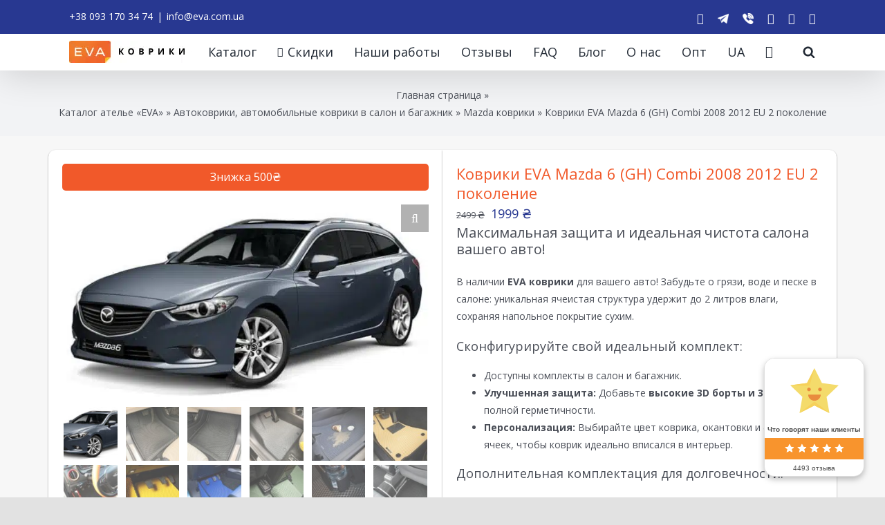

--- FILE ---
content_type: text/css
request_url: https://eva.com.ua/wp-content/cache/background-css/1/eva.com.ua/wp-content/cache/min/1/wp-content/plugins/LayerSlider/assets/static/layerslider/css/layerslider.css?ver=1769001581&wpr_t=1769031180
body_size: 3221
content:
.ls-container{visibility:hidden;position:relative}.ls-inner{position:relative;width:100%;height:100%;background-position:center center;z-index:30}.ls-wp-fullwidth-container{width:100%;position:relative}.ls-wp-fullwidth-helper{position:absolute}.ls-layers,.ls-slide-bgcolor,.ls-slide-backgrounds,.ls-slide-effects,.ls-background-videos,.ls-bg-video-overlay{width:100%;height:100%;position:absolute;left:0;top:0;overflow:hidden;-o-transform:translateZ(0);-ms-transform:translateZ(0);-moz-transform:translateZ(0);-webkit-transform:translateZ(0);transform:translateZ(0)}.ls-wrapper{padding:0!important;visibility:visible!important;border:0!important;z-index:1}.ls-wrapper.ls-force-display-block{display:block!important}.ls-wrapper.ls-force-left-0{left:0!important}.ls-wrapper.ls-force-width-auto{width:auto!important}.ls-wrapper.ls-force-height-auto{height:auto!important}.ls-wrapper.ls-force-full-size{width:100%!important;height:100%!important}.ls-background-videos{z-index:1}.ls-bg-video-overlay{z-index:21;background-repeat:repeat;background-position:center center}.ls-slide-backgrounds{z-index:2}.ls-slide-effects{z-index:4}.ls-slide-bgcolor{z-index:1}.ls-layers{z-index:35}.ls-parallax,.ls-in-out,.ls-z{position:absolute!important}.ls-parallax,.ls-z{width:100%!important;height:100%!important;top:0!important;left:0!important;bottom:auto!important;right:auto!important;display:block!important;overflow:visible!important;pointer-events:none!important}.ls-in-out{display:none;pointer-events:auto}.ls-loop,.ls-clip{position:absolute!important;display:block!important}.ls-parallax,.ls-in-out,.ls-loop,.ls-z{background:none!important}.ls-parallax,.ls-bg-wrap,.ls-loop{margin:0!important}.ls-wrapper>.ls-layer,.ls-wrapper>a>.ls-layer .ls-wrapper>.ls-bg{line-height:normal;white-space:nowrap;word-wrap:normal;margin-right:0!important;margin-bottom:0!important}.ls-wrapper>.ls-layer,.ls-wrapper>a>.ls-layer{position:static!important;display:block!important;transform:translateZ(0)}.ls-bg-wrap,.ls-bg-outer{width:100%;height:100%;position:absolute;left:0;top:0}.ls-bg-wrap{display:none}.ls-bg-outer{overflow:hidden!important}.ls-wrapper>a.ls-layer-link{cursor:pointer!important;display:block!important;position:absolute!important;left:0!important;top:0!important;width:100%!important;height:100%!important;z-index:10;-o-transform:translateZ(100px);-ms-transform:translateZ(100px);-moz-transform:translateZ(100px);-webkit-transform:translateZ(100px);transform:translateZ(100px);background:url([data-uri])!important}.ls-gui-element{z-index:40;text-decoration:none!important}.ls-loading-container{position:absolute!important;display:none;left:50%!important;top:50%!important}.ls-loading-indicator{margin:0 auto}.ls-media-unmute{visibility:hidden;position:absolute;left:16px;top:16px;width:30px;height:30px;cursor:pointer;opacity:.65}.ls-media-unmute-active{visibility:visible}.ls-media-unmute-bg{position:absolute;left:0;top:0;right:0;bottom:0;border-radius:30px;border:0 solid #fff;transform:scale(.1);background:rgba(0,0,0,.25);box-shadow:0 3px 10px rgba(0,0,0,.2)}.ls-icon-muted,.ls-icon-unmuted{position:absolute;left:0;top:0;width:100%;height:100%;background-repeat:no-repeat;background-position:center;background-size:20px;transform:scale(.1)}.ls-media-unmute-active .ls-media-unmute-bg{border:2px solid #fff}.ls-media-unmute-active .ls-icon-muted,.ls-media-unmute-active .ls-icon-unmuted,.ls-media-unmute-active .ls-media-unmute-bg{transform:scale(1)!important}.ls-icon-muted{background-image:var(--wpr-bg-5a96783c-696f-4716-9e92-157463afc4dd);opacity:1}.ls-icon-unmuted{background-image:var(--wpr-bg-08c27f40-6065-4f2d-bd06-3347842339ac);opacity:0}.ls-media-unmute:hover{opacity:1}.ls-media-unmute:hover .ls-icon-muted{opacity:0}.ls-media-unmute:hover .ls-icon-unmuted{opacity:1}.ls-media-unmute-bg,.ls-icon-unmuted,.ls-media-unmute,.ls-icon-muted{transition:all .3s ease-in-out!important}.ls-bottom-slidebuttons{text-align:left}.ls-bottom-nav-wrapper,.ls-below-thumbnails{height:0;position:relative;text-align:center;margin:0 auto}.ls-below-thumbnails{display:none}.ls-bottom-nav-wrapper a,.ls-nav-prev,.ls-nav-next{outline:none}.ls-bottom-slidebuttons{position:relative}.ls-bottom-slidebuttons,.ls-nav-start,.ls-nav-stop,.ls-nav-sides{position:relative}.ls-nothumb{text-align:center!important}.ls-link,.ls-link:hover{position:absolute!important;width:100%!important;height:100%!important;left:0!important;top:0!important}.ls-link{display:none}.ls-link-on-top{z-index:999999!important}.ls-link,.ls-wrapper>a>*{background-image:url([data-uri])}.ls-bottom-nav-wrapper,.ls-thumbnail-wrapper,.ls-nav-prev,.ls-nav-next{visibility:hidden}.ls-bar-timer{position:absolute;width:0;height:2px;background:#fff;border-bottom:2px solid #555;opacity:.55;top:0}.ls-circle-timer{width:16px;height:16px;position:absolute;right:10px;top:10px;opacity:.65;display:none}.ls-container .ls-circle-timer,.ls-container .ls-circle-timer *{box-sizing:border-box!important}.ls-ct-half{border:4px solid #fff}.ls-ct-left,.ls-ct-right{width:50%;height:100%;overflow:hidden}.ls-ct-left,.ls-ct-right{position:absolute}.ls-ct-left{left:0}.ls-ct-right{left:50%}.ls-ct-rotate{width:200%;height:100%;position:absolute;top:0}.ls-ct-left .ls-ct-rotate,.ls-ct-right .ls-ct-hider,.ls-ct-right .ls-ct-half{left:0}.ls-ct-right .ls-ct-rotate,.ls-ct-left .ls-ct-hider,.ls-ct-left .ls-ct-half{right:0}.ls-ct-hider,.ls-ct-half{position:absolute;top:0}.ls-ct-hider{width:50%;height:100%;overflow:hidden}.ls-ct-half{width:200%;height:100%}.ls-ct-center{width:100%;height:100%;left:0;top:0;position:absolute;border:4px solid #000;opacity:.2}.ls-ct-half,.ls-ct-center{border-radius:100px;-moz-border-radius:100px;-webkit-border-radius:100px}.ls-slidebar-container{margin:10px auto}.ls-slidebar-container,.ls-slidebar{position:relative}.ls-progressbar,.ls-slidebar-slider-container{position:absolute;left:0;top:0}.ls-progressbar{width:0;height:100%;z-index:1}.ls-slidebar-slider-container{z-index:2}.ls-slidebar-slider{position:static!important;cursor:pointer}.ls-slidebar{height:10px;background-color:#ddd}.ls-slidebar,.ls-progressbar{border-radius:10px}.ls-progressbar{background-color:#bbb}.ls-slidebar-slider-container{top:50%}.ls-slidebar-slider{width:20px;height:20px;border-radius:20px;background-color:#999}.ls-slidebar-light .ls-slidebar{height:8px;background-color:#fff;border:1px solid #ddd;border-top:1px solid #ccc}.ls-slidebar-light .ls-slidebar,.ls-slidebar-light .ls-progressbar{border-radius:10px}.ls-slidebar-light .ls-progressbar{background-color:#eee}.ls-slidebar-light .ls-slidebar-slider-container{top:50%}.ls-slidebar-light .ls-slidebar-slider{width:18px;height:18px;border-radius:20px;background-color:#eee;border:1px solid #bbb;border-top:1px solid #ccc;border-bottom:1px solid #999}.ls-tn{display:none!important}.ls-thumbnail-hover{display:none;position:absolute;left:0}.ls-thumbnail-hover-inner{width:100%;height:100%;position:absolute;left:0;top:0;display:none}.ls-thumbnail-hover-bg{position:absolute;width:100%;height:100%;left:0;top:0}.ls-thumbnail-hover-img{position:absolute;overflow:hidden}.ls-thumbnail-hover img{max-width:none!important;position:absolute;display:inline-block;visibility:visible!important;left:50%;top:0}.ls-thumbnail-hover span{left:50%;top:100%;width:0;height:0;display:block;position:absolute;border-left-color:transparent!important;border-right-color:transparent!important;border-bottom-color:transparent!important}.ls-thumbnail-wrapper{position:relative;width:100%;margin:0 auto}.ls-thumbnail{position:relative;margin:0 auto}.ls-thumbnail-inner,.ls-thumbnail-slide-container{width:100%}.ls-thumbnail-slide-container{overflow:hidden!important;position:relative}.ls-thumbnail-slide{text-align:center;white-space:nowrap;float:left;position:relative}.ls-thumbnail-slide a{overflow:hidden;display:inline-block;width:0;height:0;position:relative}.ls-thumbnail-slide img{max-width:none!important;max-height:100%!important;height:100%;visibility:visible!important}.ls-touchscroll{overflow-x:auto!important}.ls-shadow{display:none;position:absolute;z-index:10!important;top:100%;width:100%;left:0;overflow:hidden!important;visibility:hidden}.ls-shadow img{width:100%!important;height:auto!important;position:absolute!important;left:0!important;bottom:0!important}.ls-media-layer{overflow:hidden}.ls-vpcontainer,.ls-videopreview{width:100%;height:100%;position:absolute;left:0;top:0;cursor:pointer}.ls-videopreview{background-size:cover;background-position:center center}.ls-videopreview{z-index:1}.ls-playvideo{position:absolute;left:50%;top:50%;cursor:pointer;z-index:2}.ls-autoplay .ls-playvideo{display:none!important}.ls-forcehide{display:none!important}.ls-yourlogo{position:absolute;z-index:50}.ls-slide-transition-wrapper{width:100%;height:100%;position:absolute;left:0;top:0;z-index:3}.ls-slide-transition-wrapper,.ls-slide-transition-wrapper *{text-align:left!important}.ls-slide-transition-tile{position:relative;float:left}.ls-slide-transition-tile img{visibility:visible;margin:0!important}.ls-curtiles{overflow:hidden}.ls-curtiles,.ls-nexttiles{position:absolute;width:100%;height:100%;left:0;top:0}.ls-curtile,.ls-nexttile{overflow:hidden;width:100%!important;height:100%!important;-o-transform:translateZ(0);-ms-transform:translateZ(0);-moz-transform:translateZ(0);-webkit-transform:translateZ(0);transform:translateZ(0)}.ls-nexttile{display:none}.ls-3d-container{position:relative;overflow:visible!important;-ms-perspective:none!important;-moz-perspective:none!important;-webkit-perspective:none!important;perspective:none!important}.ls-3d-box{position:absolute}.ls-3d-box div{overflow:hidden;margin:0;padding:0;position:absolute;background-color:#888}.ls-3d-box .ls-3d-top,.ls-3d-box .ls-3d-bottom{background-color:#555}.ls-slide-transition-wrapper,.ls-slide-transition-tile{-ms-perspective:1500px;-moz-perspective:1500px;-webkit-perspective:1500px;perspective:1500px}.ls-slide-transition-tile,.ls-3d-box,.ls-curtiles,.ls-nexttiles{-ms-transform-style:preserve-3d;-moz-transform-style:preserve-3d;-webkit-transform-style:preserve-3d;transform-style:preserve-3d}.ls-curtile,.ls-nexttile,.ls-3d-box,.ls-3d-box div{-ms-backface-visibility:hidden;-moz-backface-visibility:hidden;-webkit-backface-visibility:hidden;backface-visibility:hidden}.ls-fullsize:not(.ls-hidden),.ls-fullwidth:not(.ls-hidden){max-width:100%}.ls-visible{overflow:visible!important}.ls-unselectable{user-select:none;-o-user-select:none;-ms-user-select:none;-moz-user-select:none;-webkit-user-select:none}.ls-overflow-hidden{overflow:hidden}.ls-overflowx-hidden{overflow-x:hidden}.ls-overflow-visible{overflow:visible!important}.ls-overflowy-hidden{overflow-y:hidden}.ls-hidden{width:0px!important;height:0px!important;position:absolute;left:-5000px;top:-5000px;z-index:-1;overflow:hidden!important;visibility:hidden!important;display:block!important}.ls-slide{display:block!important;visibility:hidden!important;position:absolute!important;overflow:hidden;top:0!important;left:0!important;bottom:auto!important;right:auto!important;background:none;border:none!important;margin:0!important;padding:0!important}.ls-slide>.ls-layer,.ls-slide>.ls-l,.ls-slide>.ls-bg,.ls-slide>a>.ls-layer,.ls-slide>a>.ls-l,.ls-slide>a>.ls-bg{position:absolute!important;white-space:nowrap}.ls-fullscreen{margin:0!important;padding:0!important;width:auto!important;height:auto!important}.ls-fullscreen .ls-container{background-color:#000;margin:0 auto!important}.ls-fullscreen .ls-fullscreen-wrapper{width:100%!important;height:100%!important;margin:0!important;padding:0!important;border:0!important;background-color:#000;overflow:hidden!important;position:relative!important}.ls-fullscreen .ls-fullscreen-wrapper .ls-container,.ls-fullscreen .ls-fullscreen-wrapper .ls-wp-container{position:absolute!important;top:50%!important;left:50%!important;transform:translate(-50%,-50%)!important}.ls-layer .split-item{font-weight:inherit!important;font-family:inherit!important;font-size:inherit;color:inherit}html body .ls-container .ls-layer,#ls-global .ls-container .ls-layer,html body .ls-container .ls-l,#ls-global .ls-container .ls-l{border-width:0;border-style:solid;border-color:#000;color:#000;font-size:36px;font-family:Arial,sans-serif;background-repeat:no-repeat}.ls-container .ls-layer svg,.ls-container .ls-l svg{width:1em;height:1em;display:block}.ls-container .ls-layer:not(.ls-html-layer) svg,.ls-container .ls-l:not(.ls-html-layer) svg{fill:currentColor}.ls-container .ls-layer.ls-shape-layer svg,.ls-container .ls-layer.ls-svg-layer svg,.ls-container .ls-l.ls-shape-layer svg,.ls-container .ls-l.ls-svg-layer svg{width:100%;height:100%}.ls-container .ls-layer.ls-icon-layer .fa,.ls-container .ls-l.ls-icon-layer .fa{display:block;line-height:inherit}.ls-container .ls-layer.ls-ib-icon svg,.ls-container .ls-l.ls-ib-icon svg,.ls-container .ls-layer.ls-ib-icon .fa,.ls-container .ls-l.ls-ib-icon .fa{display:inline-block;vertical-align:middle}.ls-container .ls-layer.ls-html-layer svg,.ls-container .ls-l.ls-html-layer svg{display:inline;width:auto;height:auto}html body .ls-nav-prev,#ls-global .ls-nav-prev,html body .ls-nav-next,#ls-global .ls-nav-next,html body .ls-bottom-nav-wrapper a,#ls-global .ls-bottom-nav-wrapper a,html body .ls-container .ls-fullscreen,#ls-global .ls-container .ls-fullscreen,html body .ls-thumbnail a,#ls-global .ls-thumbnail a{transition:none;-ms-transition:none;-webkit-transition:none;line-height:normal;outline:none;padding:0;border:0}html body .ls-wrapper>a,#ls-global .ls-wrapper>a,html body .ls-wrapper>p,#ls-global .ls-wrapper>p,html body .ls-wrapper>h1,#ls-global .ls-wrapper>h1,html body .ls-wrapper>h2,#ls-global .ls-wrapper>h2,html body .ls-wrapper>h3,#ls-global .ls-wrapper>h3,html body .ls-wrapper>h4,#ls-global .ls-wrapper>h4,html body .ls-wrapper>h5,#ls-global .ls-wrapper>h5,html body .ls-wrapper>img,#ls-global .ls-wrapper>img,html body .ls-wrapper>div,#ls-global .ls-wrapper>div,html body .ls-wrapper>span,#ls-global .ls-wrapper>span,html body .ls-wrapper .ls-bg,#ls-global .ls-wrapper .ls-bg,html body .ls-wrapper .ls-layer,#ls-global .ls-wrapper .ls-layer,html body .ls-slide .ls-layer,#ls-global .ls-slide .ls-layer,html body .ls-slide a .ls-layer,#ls-global .ls-slide a .ls-layer{transition:none;-ms-transition:none;-webkit-transition:none;line-height:normal;outline:none;padding:0;margin:0;border-width:0}html body .ls-container img,#ls-global .ls-container img{transition:none;-ms-transition:none;-webkit-transition:none;line-height:normal;outline:none;background:none;min-width:0!important;max-width:none!important;border-radius:0;box-shadow:none;border-width:0;padding:0}html body .ls-wp-container .ls-wrapper>a>*,#ls-global .ls-wp-container .ls-wrapper>a>*{margin:0}html body .ls-wp-container .ls-wrapper>a,#ls-global .ls-wp-container .ls-wrapper>a{text-decoration:none}.ls-wp-fullwidth-container,.ls-wp-fullwidth-helper,.ls-gui-element *,.ls-gui-element,.ls-container,.ls-slide>*,.ls-slide,.ls-wrapper,.ls-layer{box-sizing:content-box!important}html body .ls-yourlogo,#ls-global .ls-yourlogo{margin:0}html body .ls-tn,#ls-global .ls-tn{display:none}.ls-bottom-nav-wrapper,.ls-bottom-nav-wrapper span,.ls-bottom-nav-wrapper a{line-height:0;font-size:0}html body .ls-container video,#ls-global .ls-container video{max-width:none!important;object-fit:cover!important}html body .ls-container.ls-wp-container,#ls-global .ls-container.ls-wp-container,html body .ls-fullscreen-wrapper,#ls-global .ls-fullscreen-wrapper{max-width:none}html body .ls-container,#ls-global .ls-container,html body .ls-container .ls-slide-transition-wrapper,#ls-global .ls-container .ls-slide-transition-wrapper,html body .ls-container .ls-slide-transition-wrapper *,#ls-global .ls-container .ls-slide-transition-wrapper *,html body .ls-container .ls-bottom-nav-wrapper,#ls-global .ls-container .ls-bottom-nav-wrapper,html body .ls-container .ls-bottom-nav-wrapper *,#ls-global .ls-container .ls-bottom-nav-wrapper *,html body .ls-container .ls-bottom-nav-wrapper span *,#ls-global .ls-container .ls-bottom-nav-wrapper span *,html body .ls-direction-fix,#ls-global .ls-direction-fix{direction:ltr!important}html body .ls-container,#ls-global .ls-container{float:none!important}.ls-slider-notification{position:relative;margin:10px auto;padding:10px 10px 15px 88px;border-radius:5px;min-height:60px;background:#de4528;color:white!important;font-family:'Open Sans',arial,sans-serif!important}.ls-slider-notification a{color:white!important;text-decoration:underline!important}.ls-slider-notification-logo{position:absolute;top:16px;left:17px;width:56px;height:56px;font-size:49px;line-height:53px;border-radius:56px;background-color:#fff;color:#de4528;font-style:normal;font-weight:800;text-align:center}.ls-slider-notification strong{color:white!important;display:block;font-size:20px;line-height:26px;font-weight:normal!important}.ls-slider-notification span{display:block;font-size:13px;line-height:16px;text-align:justify!important}@media screen and (max-width:767px){.ls-container .ls-layers>.ls-hide-on-phone,.ls-container .ls-background-videos .ls-hide-on-phone video,.ls-container .ls-background-videos .ls-hide-on-phone audio,.ls-container .ls-background-videos .ls-hide-on-phone iframe{display:none!important}}@media screen and (min-width:768px) and (max-width:1024px){.ls-container .ls-layers>.ls-hide-on-tablet,.ls-container .ls-background-videos .ls-hide-on-tablet video,.ls-container .ls-background-videos .ls-hide-on-tablet audio,.ls-container .ls-background-videos .ls-hide-on-tablet iframe{display:none!important}}@media screen and (min-width:1025px){.ls-container .ls-layers>.ls-hide-on-desktop,.ls-container .ls-background-videos .ls-hide-on-desktop video,.ls-container .ls-background-videos .ls-hide-on-desktop audio,.ls-container .ls-background-videos .ls-hide-on-desktop iframe{display:none!important}}.ls-container .ls-background-videos .ls-vpcontainer{z-index:10}.ls-container .ls-background-videos .ls-videopreview{background-size:cover!important}.ls-container .ls-background-videos video,.ls-container .ls-background-videos audio,.ls-container .ls-background-videos iframe{position:relative;z-index:20}@media (transform-3d),(-ms-transform-3d),(-webkit-transform-3d){#ls-test3d{position:absolute;left:9px;height:3px}}[data-ls-animating-in],[data-ls-animating-out]{will-change:transform,opacity}.ls-loop{will-change:transform}

--- FILE ---
content_type: text/css
request_url: https://eva.com.ua/wp-content/cache/min/1/wp-content/plugins/woocommerce-tm-extra-product-options/assets/css/nouislider.css?ver=1769001589
body_size: 989
content:
/*! nouislider - 14.5.0 - 5/11/2020 */
 .noui-target,.noui-target *{-webkit-touch-callout:none;-webkit-tap-highlight-color:rgba(0,0,0,0);-webkit-user-select:none;-ms-touch-action:none;touch-action:none;-ms-user-select:none;-moz-user-select:none;user-select:none;-moz-box-sizing:border-box;box-sizing:border-box}.noui-target{position:relative;background:#cdcdcd;border-radius:4px;border:0;box-shadow:none}.noui-base,.noui-connects{width:100%;height:100%;position:relative;z-index:1}.noui-connects{overflow:hidden;z-index:0;border-radius:3px}.noui-connect,.noui-origin{will-change:transform;position:absolute;z-index:1;top:0;right:0;-ms-transform-origin:0 0;-webkit-transform-origin:0 0;-webkit-transform-style:preserve-3d;transform-origin:0 0;transform-style:flat}.noui-connect{height:100%;width:100%;background:#3fb8af}.noui-origin{height:10%;width:10%}.noui-vertical .noui-origin{width:0}.noui-horizontal .noui-origin{height:0}.noui-handle{-webkit-backface-visibility:hidden;backface-visibility:hidden;position:absolute;border:0;border-radius:50%;background:#3fb8af;cursor:pointer;box-shadow:none;outline:none!important;transition:all 0.1s ease-out,border-color 0.2s ease-out}.noui-touch-area{height:100%;width:100%}.noui-state-tap .noui-connect,.noui-state-tap .noui-origin{-webkit-transition:transform 0.3s;transition:transform 0.3s}.noui-state-drag *{cursor:inherit!important}.noui-txt-dir-rtl.noui-horizontal .noui-origin{left:0;right:auto}[disabled] .noui-connect{background:#b8b8b8}[disabled].noui-target,[disabled].noui-handle,[disabled] .noui-handle{cursor:not-allowed}.noui-horizontal{height:3px}.noui-horizontal .noui-handle{width:14px;height:14px;right:-7px;top:-5px}.noui-vertical{width:18px}.noui-vertical .noui-handle{width:28px;height:34px;right:-6px;top:-17px}.noui-txt-dir-rtl.noui-horizontal .noui-handle{left:-8px;right:auto}.noui-draggable{cursor:ew-resize}.noui-vertical .noui-draggable{cursor:ns-resize}.noui-horizontal .noui-active.noui-handle{box-shadow:none;width:16px;height:16px;right:-8px;top:-6px}.noui-txt-dir-rtl.noui-horizontal .noui-active.noui-handle{left:-8px;right:auto}.noui-handle::before{width:2em;height:2em;background-color:rgba(1,164,211,.2);content:"";display:block!important;position:absolute;top:50%;left:50%;transform:translate(-50%,-50%) scale(0);transition:all 0.1s ease-out,border-color 0.2s ease-out;border-radius:50%;will-change:transform}.noui-handle::before,.noui-handle::after{display:none}.noui-handle:hover::before,.noui-active.noui-handle::before{transform:translate(-50%,-50%) scale(1)}.noui-vertical .noui-handle::before,.noui-vertical .noui-handle::after{width:14px;height:1px;left:6px;top:14px}.noui-vertical .noui-handle::after{top:17px}.noui-pips,.noui-pips *{-moz-box-sizing:border-box;box-sizing:border-box}.noui-pips{position:absolute;color:#999}.noui-value{position:absolute;white-space:nowrap;text-align:center;font-size:.8em;margin-top:.8em}.noui-value-sub{color:#ccc;font-size:10px;margin-top:.6em}.noui-marker{position:absolute;background:#ccc}.noui-marker-sub{background:#aaa}.noui-marker-large{background:#aaa}.noui-pips-horizontal{padding:10px 0;height:80px;top:100%;left:0;width:100%}.noui-value-horizontal{-webkit-transform:translate(-50%,50%);transform:translate(-50%,50%)}.noui-rtl .noui-value-horizontal{-webkit-transform:translate(50%,50%);transform:translate(50%,50%)}.noui-marker-horizontal.noui-marker{margin-left:-1px;width:1px;height:5px}.noui-marker-horizontal.noui-marker-sub{height:10px}.noui-marker-horizontal.noui-marker-large{height:15px}.noui-pips-vertical{padding:0 10px;height:100%;top:0;left:100%}.noui-value-vertical{-webkit-transform:translate(0,-50%);transform:translate(0,-50%);padding-left:25px}.noui-rtl .noui-value-vertical{-webkit-transform:translate(0,50%);transform:translate(0,50%)}.noui-marker-vertical.noui-marker{width:5px;height:2px;margin-top:-1px}.noui-marker-vertical.noui-marker-sub{width:10px}.noui-marker-vertical.noui-marker-large{width:15px}.noui-tooltip{display:none;position:absolute;border:1px solid #d9d9d9;border-radius:3px;background:#fff;color:#000;padding:5px;text-align:center;white-space:nowrap}.noui-horizontal .noui-tooltip{-webkit-transform:translate(-50%,0);-webkit-transform:translate(-50%,0);transform:translate(-50%,0%);left:50%;background:#3fb8af;bottom:120%;color:#fff;border:2px solid #fff}.noui-vertical .noui-tooltip{-webkit-transform:translate(0,-50%);transform:translate(0,-50%);top:50%;right:120%}.noui-show-tooltip .noui-tooltip,.noui-show-tooltip .noui-active .noui-tooltip{display:block}.noui-horizontal .noui-origin>.noui-tooltip{-webkit-transform:translate(50%,0);transform:translate(50%,0);left:auto;bottom:10px}.noui-vertical .noui-origin>.noui-tooltip{-webkit-transform:translate(0,-18px);transform:translate(0,-18px);top:auto;right:28px}.noui-show-tooltip .noui-handle:hover .noui-tooltip{display:block}

--- FILE ---
content_type: text/css
request_url: https://eva.com.ua/wp-content/cache/background-css/1/eva.com.ua/wp-content/cache/min/1/wp-content/plugins/bbspoiler/inc/bbspoiler.css?ver=1769001581&wpr_t=1769031180
body_size: 839
content:
.sp-wrap{padding:0;border-style:solid;border-image:none;border-width:1px 1px 1px 2px;clear:both;margin-bottom:10px}.sp-head{cursor:pointer;display:block;font-weight:700;margin-left:6px;padding:4px 14px 3px;text-align:left}.sp-body{padding:2px 6px;height:auto}.spdiv{width:98%;margin:0 auto;text-align:right;font-size:.8em;cursor:pointer;display:block}.sp-wrap-default{background:none repeat scroll 0% 0% #E9E9E6;border-color:#C3CBD1}.sp-wrap-default .sp-head{background:var(--wpr-bg-ea5ee3f5-82ca-4094-ba8a-fac489b03ca1) no-repeat left center;color:#2A2A2A}.sp-wrap-default .sp-head.unfolded{background:var(--wpr-bg-05fc0f34-3c9b-40a5-be69-1fafbf07da4e) no-repeat left center}.sp-wrap-default .sp-body{background:#F5F5F5;border-top:1px solid #C3CBD1}.sp-wrap-default .spdiv{color:#444}.sp-wrap-green{background:none repeat scroll 0% 0% #A9D0B3;border-color:#89BE95}.sp-wrap-green .sp-head{background:var(--wpr-bg-431bd544-6635-4eaa-8578-ec7d93e84125) no-repeat left center;color:#2A2A2A}.sp-wrap-green .sp-head.unfolded{background:var(--wpr-bg-64ee9deb-1d06-4f32-8baa-fcba6ac13217) no-repeat left center}.sp-wrap-green .sp-body{background:#DBEBDF;border-top:1px solid #89BE95}.sp-wrap-green .spdiv{color:#444}.sp-wrap-red{background:none repeat scroll 0% 0% #FFB3B3;border-color:#F99}.sp-wrap-red .sp-head{background:var(--wpr-bg-430d663e-7bfd-4ac1-98b3-75d1857d9e89) no-repeat left center;color:#2A2A2A}.sp-wrap-red .sp-head.unfolded{background:var(--wpr-bg-4e78c779-7271-42c0-8557-20698e11c2a6) no-repeat left center}.sp-wrap-red .sp-body{background:#FFE5E5;border-top:1px solid #F99}.sp-wrap-red .spdiv{color:#444}.sp-wrap-blue{background:none repeat scroll 0% 0% #A8C3F5;border-color:#7CA8EE}.sp-wrap-blue .sp-head{background:var(--wpr-bg-5f87b618-6104-4a72-979e-188e0f3da356) no-repeat left center;color:#2A2A2A}.sp-wrap-blue .sp-head.unfolded{background:var(--wpr-bg-049ad951-be17-40fd-b057-3bb3540f3f25) no-repeat left center}.sp-wrap-blue .sp-body{background:#D6E3FA;border-top:1px solid #7CA8EE}.sp-wrap-blue .spdiv{color:#444}.sp-wrap-yellow{background:none repeat scroll 0% 0% #F5EEB2;border-color:#ECE06F}.sp-wrap-yellow .sp-head{background:var(--wpr-bg-a23ff9d5-3fe6-498f-b6f9-b6b59b8baacb) no-repeat left center;color:#2A2A2A}.sp-wrap-yellow .sp-head.unfolded{background:var(--wpr-bg-a1043d79-5a9d-474f-925e-a9558e6d6553) no-repeat left center}.sp-wrap-yellow .sp-body{background:#FBF8DF;border-top:1px solid #ECE06F}.sp-wrap-yellow .spdiv{color:#444}.sp-wrap-orange{background:none repeat scroll 0% 0% #FFD39E;border-color:#FFBC6B}.sp-wrap-orange .sp-head{background:var(--wpr-bg-c3a0279d-8fdb-4172-9c48-e2b7a2749224) no-repeat left center;color:#2A2A2A}.sp-wrap-orange .sp-head.unfolded{background:var(--wpr-bg-30ef6bb8-8846-49d4-a6c8-8578fe97c52c) no-repeat left center}.sp-wrap-orange .sp-body{background:#FFEAD1;border-top:1px solid #FFBC6B}.sp-wrap-orange .spdiv{color:#444}.sp-wrap-brown{background:none repeat scroll 0% 0% #E4C6B4;border-color:#D5A890}.sp-wrap-brown .sp-head{background:var(--wpr-bg-c90e1a17-d62a-4c8d-86d4-19dc9bcad9d4) no-repeat left center;color:#2A2A2A}.sp-wrap-brown .sp-head.unfolded{background:var(--wpr-bg-4427c400-be5f-401a-b697-f1630d6fae96) no-repeat left center}.sp-wrap-brown .sp-body{background:#F1E2DA;border-top:1px solid #D5A890}.sp-wrap-brown .spdiv{color:#444}.sp-wrap-purple{background:none repeat scroll 0% 0% #FFB3FF;border-color:#FF80FF}.sp-wrap-purple .sp-head{background:var(--wpr-bg-238ef883-4948-4083-8b3e-c3858ed48864) no-repeat left center;color:#2A2A2A}.sp-wrap-purple .sp-head.unfolded{background:var(--wpr-bg-49d6afd8-656b-4701-aba8-a8f452d6cd4a) no-repeat left center}.sp-wrap-purple .sp-body{background:#FFE5FF;border-top:1px solid #FF80FF}.sp-wrap-purple .spdiv{color:#444}.sp-wrap-cyan{background:none repeat scroll 0% 0% #9FF;border-color:#4DFFFF}.sp-wrap-cyan .sp-head{background:var(--wpr-bg-b5243f63-6873-41af-be4f-4ef8a6a46331) no-repeat left center;color:#2A2A2A}.sp-wrap-cyan .sp-head.unfolded{background:var(--wpr-bg-52c16c47-2df2-48f1-9f22-cc06f94bb046) no-repeat left center}.sp-wrap-cyan .sp-body{background:#CFF;border-top:1px solid #4DFFFF}.sp-wrap-cyan .spdiv{color:#444}.sp-wrap-lime{background:none repeat scroll 0% 0% #9F9;border-color:#6F6}.sp-wrap-lime .sp-head{background:var(--wpr-bg-24d60836-78b6-4d51-b3ab-0856ce374fd2) no-repeat left center;color:#2A2A2A}.sp-wrap-lime .sp-head.unfolded{background:var(--wpr-bg-21537fdb-7864-478e-a959-a54f15a245e3) no-repeat left center}.sp-wrap-lime .sp-body{background:#CFC;border-top:1px solid #6F6}.sp-wrap-lime .spdiv{color:#444}.sp-wrap-steelblue{background:none repeat scroll 0% 0% #B2CAE0;border-color:#8EB2D2}.sp-wrap-steelblue .sp-head{background:var(--wpr-bg-d77fd042-96be-41e4-9173-702a39aea913) no-repeat left center;color:#2A2A2A}.sp-wrap-steelblue .sp-head.unfolded{background:var(--wpr-bg-2f7d4aa8-ca6e-4d24-9224-7c910727d26e) no-repeat left center}.sp-wrap-steelblue .sp-body{background:#D7E4EF;border-top:1px solid #8EB2D2}.sp-wrap-steelblue .spdiv{color:#444}

--- FILE ---
content_type: text/css
request_url: https://eva.com.ua/wp-content/plugins/fusion-builder/assets/css/media/max-sh-cbp.min.css?ver=3.1.1
body_size: 56
content:
.fusion-layout-column:not(.fusion-flex-column){margin-left:0!important;margin-right:0!important;width:100%!important}.fusion-layout-column:not(.fusion-flex-column).fusion-spacing-no{margin-bottom:0}.fusion-columns-1 .fusion-column:first-child,.fusion-columns-2 .fusion-column:first-child,.fusion-columns-3 .fusion-column:first-child,.fusion-columns-4 .fusion-column:first-child,.fusion-columns-5 .fusion-column:first-child{margin-left:0}.fusion-columns .fusion-column{width:100%!important;float:none;box-sizing:border-box}.fusion-columns .fusion-column:not(.fusion-column-last){margin:0 0 50px}.rtl .fusion-columns{float:none}.col-sm-12,.col-sm-2,.col-sm-3,.col-sm-4,.col-sm-6,.fusion-columns-5 .col-lg-2,.fusion-columns-5 .col-md-2,.fusion-columns-5 .col-sm-2{float:none;width:100%}.fusion-blog-layout-medium-alternate .fusion-post-content,.fusion-blog-layout-medium-alternate .has-post-thumbnail .fusion-post-content{margin:0;padding-top:20px;flex:1 0 100%}.fusion-chart.legend-left .fusion-chart-inner,.fusion-chart.legend-right .fusion-chart-inner{flex-direction:column}.fusion-chart.legend-left .fusion-chart-inner .fusion-chart-legend-wrap li,.fusion-chart.legend-right .fusion-chart-inner .fusion-chart-legend-wrap li{display:inline-block}.fusion-chart.legend-left .fusion-chart-legend-wrap,.fusion-chart.legend-right .fusion-chart-legend-wrap{padding-top:20px}.fusion-chart.legend-right .fusion-chart-legend-wrap{padding-left:0}.fusion-chart.legend-left .fusion-chart-legend-wrap{padding-right:0;order:2}.fusion-content-boxes .fusion-column{margin-bottom:55px}.fusion-content-boxes .fusion-read-more-button{margin-top:8px}.fusion-tabs.vertical-tabs .nav-tabs>li.active>.tab-link{border-left:3px solid var(--primary_color)}